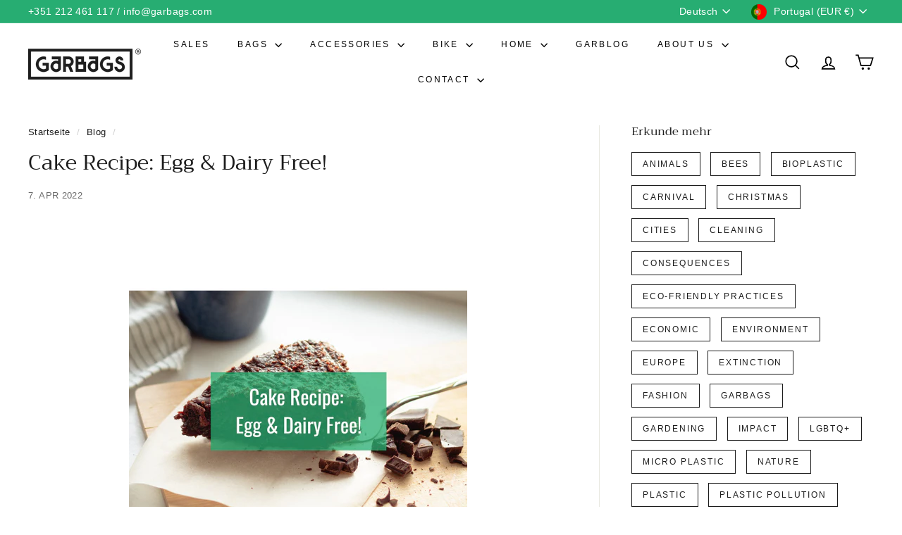

--- FILE ---
content_type: text/javascript
request_url: https://www.garbags.com/cdn/shop/t/10/assets/block-price.js?v=174793000406617112591742379347
body_size: -367
content:
import{EVENTS}from"@archetype-themes/utils/events";class BlockPrice extends HTMLElement{constructor(){super(),this.handleVariantChange=this.handleVariantChange.bind(this)}connectedCallback(){this.abortController=new AbortController,document.addEventListener(`${EVENTS.variantChange}:${this.dataset.sectionId}:${this.dataset.productId}`,this.handleVariantChange,{signal:this.abortController.signal})}disconnectedCallback(){this.abortController.abort()}handleVariantChange({detail}){const{html,variant}=detail;if(!variant)return;const priceSource=html.querySelector(`block-price[data-section-id="${this.dataset.sectionId}"] div`),priceDestination=this.querySelector("div");priceSource&&priceDestination&&(priceDestination.outerHTML=priceSource.outerHTML)}}customElements.define("block-price",BlockPrice);
//# sourceMappingURL=/cdn/shop/t/10/assets/block-price.js.map?v=174793000406617112591742379347
